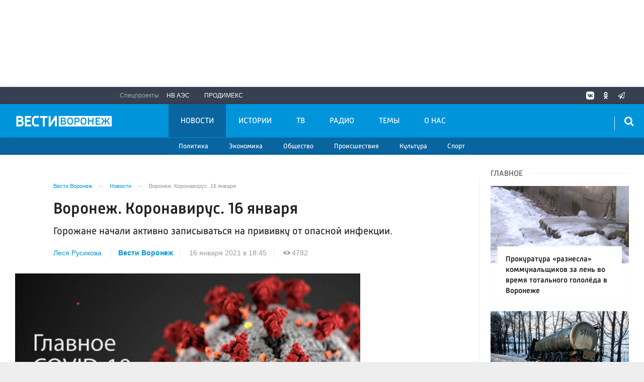

--- FILE ---
content_type: text/html; charset=UTF-8
request_url: https://vestivrn.ru/news/2021/01/16/voronezh-koronavirus-16-yanvarya/
body_size: 23388
content:

<!DOCTYPE html>
<html class="no-js" lang="ru-RU" dir="ltr">
    <head>
        <meta charset="UTF-8">
        <meta http-equiv="X-UA-Compatible" content="IE=edge">
        <meta name="viewport" content="width=device-width, initial-scale=1.0">
		<meta http-equiv="x-dns-prefetch-control" content="on">
		<meta name="google-site-verification" content="TOIxgXVf3etF5sSEdFS-2ZaLT34apBixULjC_lB24Vk" />
		<meta name="wmail-verification" content="e5b1b1d030f8bb1b9bf2440cbbc2bc57" />
		<title>Воронеж. Коронавирус. 16 января – Новости Воронежа и Воронежской области – Вести Воронеж</title>
		<link rel="dns-prefetch" href="https://yastatic.net/">
        <link rel="dns-prefetch" href="http://counter.yadro.ru/">
        <link rel="dns-prefetch" href="https://an.yandex.ru/">
        <link rel="dns-prefetch" href="https://mc.yandex.ru/">
				<link rel="dns-prefetch" href="https://vk.com/">
		<link rel="dns-prefetch" href="https://ok.ru/">
		<link rel="dns-prefetch" href="https://graph.facebook.com/">
		<link rel="dns-prefetch" href="https://connect.ok.ru/">
		<link rel="dns-prefetch" href="https://connect.mail.ru/">
				<link rel="preconnect" href="https://vk.com/" crossorigin>
		<link rel="preconnect" href="https://graph.facebook.com/" crossorigin>
		<link rel="preconnect" href="https://connect.ok.ru/" crossorigin>
		<link rel="preconnect" href="https://connect.mail.ru/" crossorigin>
				<link rel="alternate" type="application/rss+xml" title="RSS" href="/rss/" />
        <link rel="apple-touch-icon" sizes="180x180" href="/apple-touch-icon.png">
        <link rel="icon" type="image/png" sizes="32x32" href="/favicon-32x32.png">
        <link rel="icon" type="image/png" sizes="16x16" href="/favicon-16x16.png">
        <link rel="manifest" href="https://vestivrn.ru/site.webmanifest?1769264685">
        <link rel="mask-icon" href="https://vestivrn.ru/safari-pinned-tab.svg" color="#5bbad5">
        <meta name="msapplication-TileColor" content="#ffffff">
        <meta name="msapplication-TileImage" content="https://vestivrn.ru/mstile-144x144.png">
        <meta name="theme-color" content="#0095da">
        <meta name="csrf-param" content="_csrf-frontend">
    <meta name="csrf-token" content="-3w5n81S3-d8X1eIY7CbJc9JKWynNqQOQ-Iv3409h_S_PlL2lSS1gD4WO98oneoTgn5dJfBz0T0p0UGU6G3zvQ==">
		<meta property="fb:pages" content="336318016575801" />
        <link rel="icon" type="image/png" href="https://vestivrn.ru/favicon-16x16.png">
		<link rel="preload" href="/fonts/Russia-Medium.woff" as="font" type="font/woff" crossorigin="anonymous">
		<link rel="preload" href="/fonts/Russia.woff" as="font" type="font/woff" crossorigin="anonymous">
		<link rel="preload" href="/fonts/Russia-Light.woff" as="font" type="font/woff" crossorigin="anonymous">
		<link rel="preload" href="/fonts/Merriweather.woff2" as="font" type="font/woff" crossorigin="anonymous">
		<link rel="preload" href="/fonts/icos.woff2" as="font" type="font/woff2" crossorigin="anonymous">
		
		<link rel="preload" href="https://vestivrn.ru/_compiled/346d166fb17e5b87d1ab034157b736a9.css?t=1209060" as="style">
		<link rel="preload" href="https://vestivrn.ru/_compiled/91445fe3a17f6d7477351b1d6531c980_1.js" as="script">
				

        <meta name="description" content="Узнайте главные новости на официальном сайте Вести Воронеж - Воронеж. Коронавирус. 16 января. Только актуальные события Воронежа и Воронежской области на сайте vestivrn.ru.">
<meta name="keywords" content="">
<meta property="yandex_recommendations_image" content="https://vestivrn.ru/i/14/14e5aa0117573c33a7592a5973b396e4.jpg">
<meta name="fb:app_id" content="449768065469871">
<meta name="mediator" content="103860">
<meta name="mediator_published_time" content="2021-01-16T18:45:52+03:00">
<meta name="mediator_author" content="Леся Русикова">
<meta name="og:author" content="Леся Русикова">
<meta name="article:author" content="Леся Русикова">
<meta property="og:title" content="Воронеж. Коронавирус. 16 января">
<meta property="og:site_name" content="Вести Воронеж">
<meta property="og:url" content="https://vestivrn.ru/news/2021/01/16/voronezh-koronavirus-16-yanvarya/">
<meta property="og:type" content="website">
<meta property="og:locale" content="ru_RU">
<meta property="og:description" content="Горожане начали активно записываться на прививку от опасной инфекции. ">
<meta property="og:image" content="https://vestivrn.ru/i/d1/d1311ab6f74b3a30e70ed07c73517bdd.jpg">
<meta property="og:image:width" content="624">
<meta property="og:image:height" content="350">
<meta property="article:published_time" content="2021-01-16T18:45:52+03:00">
<meta property="twitter:card" content="summary">
<meta property="twitter:title" content="Воронеж. Коронавирус. 16 января">
<meta property="twitter:description" content="Горожане начали активно записываться на прививку от опасной инфекции. ">
<meta property="twitter:url" content="https://vestivrn.ru/news/2021/01/16/voronezh-koronavirus-16-yanvarya/">
<meta property="twitter:image" content="https://vestivrn.ru/i/d1/d1311ab6f74b3a30e70ed07c73517bdd.jpg">
<link href="https://vestivrn.ru/news/2021/01/16/voronezh-koronavirus-16-yanvarya/" rel="canonical">
<link href="https://vestivrn.ru/amp/2021/01/16/voronezh-koronavirus-16-yanvarya/" rel="amphtml">
<link href="https://vestivrn.ru/_compiled/346d166fb17e5b87d1ab034157b736a9.css?t=1209065" rel="stylesheet">
<script src="https://vestivrn.ru/_compiled/91445fe3a17f6d7477351b1d6531c980_1.js" async></script>		<script type="application/ld+json">
{
    "@context": "https://schema.org",
    "@type": "NewsArticle",
    "@id": "https://vestivrn.ru/news/2021/01/16/voronezh-koronavirus-16-yanvarya/",
    "mainEntityOfPage": {
        "@type": "WebPage",
        "@id": "https://vestivrn.ru/news/2021/01/16/voronezh-koronavirus-16-yanvarya/"
    },
    "headline": "Воронеж. Коронавирус. 16 января",
    "datePublished": "2021-01-16T18:45:52+03:00",
    "dateModified": "2021-01-16T18:45:52+03:00",
    "publisher": {
        "@type": "Organization",
        "name": "Вести Воронеж",
        "logo": {
            "@type": "ImageObject",
            "url": "https://vestivrn.ru/img/logo-hor-new-2.png",
            "width": 535,
            "height": 60
        }
    },
    "author": {
        "@type": "Organization",
        "name": "Вести Воронеж"
    },
    "description": "Горожане начали активно записываться на прививку от опасной инфекции. "
}
</script>		        <!--[if IE 7]>
            <link rel="stylesheet" href="/css/icos-ie7.css">
        <![endif]-->
		
				
        
        		     
		<script src="https://cdn.onesignal.com/sdks/OneSignalSDK.js" async=""></script>
		<script>
		  var OneSignal = window.OneSignal || [];
		  OneSignal.push(function() {
			OneSignal.init({
			  appId: "4ff5f72a-b907-43ed-ae81-9ed4c4ec19e2",
              autoResubscribe: true,
              notifyButton: {
                enable: false,
              },
              welcomeNotification: {
                  "title": "Подписка на уведомления",
                  "message": "Спасибо за подписку на уведомления сайта",
              },
			});
            OneSignal.showNativePrompt();
		  });
		</script>
		
		<script>window.yaContextCb = window.yaContextCb || []</script>
		<script src="https://yandex.ru/ads/system/context.js" async></script>

    </head>
    <body class="adv-off" >
	<!-- VK24^%82 -->
	
	<!--AdFox START-->
	<!--yandex_vgtrk-rsya-->
	<!--Площадка: ГТРК "Воронеж" Воронеж | https://vestivrn.ru/ / сквозной / 1х1_для постов-->
	<!--Категория: <не задана>-->
	<!--Тип баннера: 1x1-->
	<div id="adfox_16854377034598603"></div>
	<script>
		window.yaContextCb.push(()=>{
			Ya.adfoxCode.create({
				ownerId: 707734,
				containerId: 'adfox_16854377034598603',
				params: {
					p1: 'cwyow',
					p2: 'frfe'
				}
			})
		})
	</script>
		<!-- Yandex.Metrika counter -->
	<script type="text/javascript">
	(function(m,e,t,r,i,k,a){m[i]=m[i]||function(){(m[i].a=m[i].a||[]).push(arguments)};
	m[i].l=1*new Date();k=e.createElement(t),a=e.getElementsByTagName(t)[0],k.async=1,k.src=r,a.parentNode.insertBefore(k,a)})
	(window, document, "script", "https://mc.yandex.ru/metrika/tag.js", "ym");

	ym(55382026, "init", {
			clickmap:true,
			trackLinks:true,
			accurateTrackBounce:true,
			ecommerce: "dataLayer"
	   });


	 ym(28510306, "init", {
			clickmap:true,
			trackLinks:true,
			accurateTrackBounce:true,
			webvisor:true
	   });


	</script>
	<noscript>
	  <div>
		<img src="https://mc.yandex.ru/watch/55382026?ut=noindex" style="position:absolute; left:-9999px;" alt="" />
		<img src="https://mc.yandex.ru/watch/28510306?ut=noindex" style="position:absolute; left:-9999px;" alt="" />
	  </div>
	</noscript>
	<!-- /Yandex.Metrika counter -->
	
	<!--LiveInternet counter--><script>
	new Image().src = "https://counter.yadro.ru/hit?r"+
	escape(document.referrer)+((typeof(screen)=="undefined")?"":
	";s"+screen.width+"*"+screen.height+"*"+(screen.colorDepth?
	screen.colorDepth:screen.pixelDepth))+";u"+escape(document.URL)+
	";h"+escape(document.title.substring(0,150))+
	";"+Math.random();</script><!--/LiveInternet-->
	
	
                            <!-- wrapper START -->
        <div class="wrapper" data-sticky-container>
            <!-- container START -->
            <div class="container">
			
				 <!-- adv-top-row START -->
                <div class="row basic-row bg-white adv-top-row text-center ">
                    <div class="adv-fullwidth" style="min-height: 112px;">
                        <div class="adv-fullwidth-content padding-v1-top padding-v1-bottom" style="min-height: auto;overflow-x:hidden;">
                            
<div class="adv mx-auto col-md-12">
			<!-- Yandex.RTB R-A-143476-15 -->
<div style="display:block;height:150px"  class="hide-for-small-only"><div id="yandex_rtb_R-A-143476-15"  class="hide-for-small-only"></div></div>
<script type="text/javascript">
    (function(w, d, n, s, t) {
        w[n] = w[n] || [];
        w[n].push(function() {
            Ya.Context.AdvManager.render({
                blockId: "R-A-143476-15",
                renderTo: "yandex_rtb_R-A-143476-15",
                async: true
            });
        });
        t = d.getElementsByTagName("script")[0];
        s = d.createElement("script");
        s.type = "text/javascript";
        s.src = "//an.yandex.ru/system/context.js";
        s.async = true;
        t.parentNode.insertBefore(s, t);
    })(this, this.document, "yandexContextAsyncCallbacks");
</script>

<!-- Yandex.RTB R-A-143476-16 -->
<div id="yandex_rtb_R-A-143476-16"  style="display:block;min-height:250px" class="hide-for-large hide-for-medium"></div>
<script type="text/javascript">
    (function(w, d, n, s, t) {
        w[n] = w[n] || [];
        w[n].push(function() {
            Ya.Context.AdvManager.render({
                blockId: "R-A-143476-16",
                renderTo: "yandex_rtb_R-A-143476-16",
                async: true
            });
        });
        t = d.getElementsByTagName("script")[0];
        s = d.createElement("script");
        s.type = "text/javascript";
        s.src = "//an.yandex.ru/system/context.js";
        s.async = true;
        t.parentNode.insertBefore(s, t);
    })(this, this.document, "yandexContextAsyncCallbacks");
</script>


<style>
.yandex_rtb_R-A-143476-17 .yap-rtb__iframe, .yandex_rtb_R-A-143476-17 .yap-rtb__wrapper,
.yandex_rtb_R-A-143476-16 .yap-rtb__iframe, .yandex_rtb_R-A-143476-16 .yap-rtb__wrapper,
.yandex_rtb_R-A-143476-15 .yap-rtb__iframe, .yandex_rtb_R-A-143476-15 .yap-rtb__wrapper,
.yandex_rtb_R-A-143476-12 .yap-rtb__iframe, .yandex_rtb_R-A-143476-12 .yap-rtb__wrapper {
    margin: 0 auto !important;
}
#yandex_rtb_R-A-143476-17,
#yandex_rtb_R-A-143476-16,
#yandex_rtb_R-A-143476-15,
#yandex_rtb_R-A-143476-12 {
margin-bottom: .5em;
margin-top: .5em;
}
</style>	</div>                        </div>
                    </div>
                </div>
                <!-- adv-top-row END -->
				
                                <!-- header START -->
                <header>					
                    <!-- bar-specials START -->
                    <div class="row basic-row bar-weather-date bg-blue-4 shadow" id="sp-projects">
						<!-- special projects START -->
													<div class="large-6 medium-5 large-offset-2 medium-offset-2 small-12 columns no-mar-left hide-for-small-only" id="sp-projects">
								<div class="show-for-large">
									<div class="b-weather float-left"></div>
									<div class="b-currency float-left margin-right-2"></div>
								</div>
								                        <div class="relative">
							<div class="large-scrollable-wrapper dragscroll">
								<ul class="menu menu-projects large-scrollable-line">
									<li class="nav-item large-scrollable specials-title">Спецпроекты</li>
                                    									<li class="nav-item large-scrollable"><a href="/novovoronezhskaya-aehs/" class="nav-link" data-title="НВ АЭС">НВ АЭС</a></li>
									<li class="nav-item large-scrollable"><a href="/prodimeks/" class="nav-link" data-title="Продимекс">Продимекс</a></li>
                                                                                                            								</ul>
															</div>
							<span class="scr-arrow scr-arrow-left hide"><</span>
							<span class="scr-arrow scr-arrow-right hide">></span>
						</div>						</div>
						<!-- special projects END -->
                        <!-- social icons START -->
                        <div class="large-3 medium-4 columns hide-for-small-only">
                            <ul class="menu menu-social float-right margin-right-0">
                                <li class="relative nav-item sl-vk">
                                    <a class="nav-link external" href="https://vk.com/vestivoronezh"><i class="ico-vk"></i></a>
                                </li>
								                                <li class="relative nav-item sl-ok">
                                    <a class="nav-link external" href="https://ok.ru/vestivrn"><i class="ico-odnoklassniki-1"></i></a>
                                </li>
								                                <li class="relative nav-item sl-tw social-hide">
                                    <a class="nav-link external" href="https://twitter.com/vestivrnru"><i class="ico-twitter-2"></i></a>
                                </li>
                                <li class="relative nav-item sl-tg">
                                    <a class="nav-link external" href="https://telegram.me/vestivrnru"><i class="ico-telegram-empty"></i></a>
                                </li>
								<li class="relative nav-item sl-zen social-hide">
                                    <a class="nav-link external" href="https://zen.yandex.ru/vestivrn.ru"><i class="ico-zen_logo"></i></a>
                                </li>
                                <li class="relative nav-item sl-rss social-hide">
                                    <a class="nav-link external" href="/rss/"><i class="ico-rss-1"></i></a>
                                </li>
                                                           </ul>
                        </div>
                        <!-- social icons END -->
                    </div>
                    <!-- bar-specials END -->
                    <!-- logo and main menu START -->
                    <div class="row basic-row nav-row bg-blue shadow set-d">
						<div class="row"  data-sticky-container>
						<div class="st-header" data-sticky data-sticky-on="small" data-check-every="0" data-options="marginTop:0;" data-top-anchor="set-menu">
							<!-- menu START -->
							<div class="columns large-7 medium-7 small-1 large-push-3 medium-push-4 small-push-12 margin-v2-left margin-right-0 padding-left-0 padding-right-0">
								<nav class="menu-main">
									<div class="toggle-nav">
										<span></span>
										<span></span>
										<span></span>
									</div>
									
									<div class="nav-mobile">
									<ul class="menu top-menu nav-fill sub"><li class="is-dropdown active"><a href="/news/" class="nav-link" data-title="Новости">Новости</a>
<ul class="large-scrollable-wrapper large-scrollable-menu dragscroll large-scrollable-line">
<li class="is-dropdown large-scrollable"><a href="/sections/politics/" class="nav-link" data-title="Политика">Политика</a></li>
<li class="is-dropdown large-scrollable"><a href="/sections/economics/" class="nav-link" data-title="Экономика">Экономика</a></li>
<li class="is-dropdown large-scrollable"><a href="/sections/society/" class="nav-link" data-title="Общество">Общество</a></li>
<li class="is-dropdown large-scrollable"><a href="/sections/incidents/" class="nav-link" data-title="Происшествия">Происшествия</a></li>
<li class="is-dropdown large-scrollable"><a href="/sections/culture/" class="nav-link" data-title="Культура">Культура</a></li>
<li class="large-scrollable"><a href="/sections/sport/" class="nav-link" data-title="Спорт">Спорт</a></li>
</ul>
</li>
<li class="is-dropdown"><a href="/stories/" class="nav-link" data-title="Истории">Истории</a>
<ul class="large-scrollable-wrapper large-scrollable-menu dragscroll large-scrollable-line">
<li class="is-dropdown"><a href="/sections/politics/" class="nav-link" data-title="Политика">Политика</a></li>
<li class="is-dropdown"><a href="/sections/economics/" class="nav-link" data-title="Экономика">Экономика</a></li>
<li class="nav-item"><a href="/sections/society/" class="nav-link" data-title="Общество">Общество</a></li>
<li class="nav-item"><a href="/sections/incidents/" class="nav-link" data-title="Происшествия">Происшествия</a></li>
<li class="nav-item"><a href="/sections/culture/" class="nav-link" data-title="Культура">Культура</a></li>
<li class="nav-item"><a href="/sections/sport/" class="nav-link" data-title="Спорт">Спорт</a></li>
</ul>
</li>
<li class="is-dropdown"><a href="/tv/" class="nav-link" data-title="ТВ">ТВ</a>
<ul class="large-scrollable-wrapper large-scrollable-menu dragscroll large-scrollable-line">
<li class="nav-item"><a href="/programms/tv/" class="nav-link" data-title="ТВ-программы">ТВ-программы</a></li>
</ul>
</li>
<li class="is-dropdown"><a href="/radio/" class="nav-link" data-title="Радио">Радио</a>
<ul class="large-scrollable-wrapper large-scrollable-menu dragscroll large-scrollable-line">
<li class="nav-item"><a href="/programms/radio/" class="nav-link" data-title="Радиопрограммы">Радиопрограммы</a></li>
</ul>
</li>
<li class="hide-for-medium-only"><a href="/themes/" class="nav-link" data-title="Темы">Темы</a></li>
<li class="hide-for-medium-only"><a href="/kontaktyi/" class="nav-link" data-title="О нас">О нас</a></li>
<li class="mobile-hl">Разделы</li>
<li class="show-for-small-only"><a href="/sections/politics/" class="nav-link" data-title="Политика">Политика</a></li>
<li class="show-for-small-only"><a href="/sections/economics/" class="nav-link" data-title="Экономика">Экономика</a></li>
<li class="show-for-small-only"><a href="/sections/society/" class="nav-link" data-title="Общество">Общество</a></li>
<li class="show-for-small-only"><a href="/sections/incidents/" class="nav-link" data-title="Происшествия">Происшествия</a></li>
<li class="show-for-small-only"><a href="/sections/culture/" class="nav-link" data-title="Культура">Культура</a></li>
<li class="show-for-small-only"><a href="/sections/sport/" class="nav-link" data-title="Спорт">Спорт</a></li>
<li class="mobile-hl">Спецпроекты</li>
<li class="show-for-small-only"><a href="/novovoronezhskaya-aehs/" class="nav-link" data-title="НВ АЭС">НВ АЭС</a></li>
<li class="show-for-small-only"><a href="/prodimeks/" class="nav-link" data-title="Продимекс">Продимекс</a></li>
<li class="show-for-small-only"><a href="/apteka-ru/" class="nav-link" data-title="Apteka.ru">Apteka.ru</a></li>
<li class="mobile-hl">Мы в соцсетях</li>
<li class="show-for-small-only mobile-soc sl-vk"><a href="http://vk.com/vestivoronezh" class="nav-link"><i class="ico-vk"></i> ВКонтакте</a></li>
<li class="show-for-small-only mobile-soc sl-ok"><a href="http://ok.ru/vestivrn" class="nav-link"><i class="ico-odnoklassniki-1"></i> Одноклассники</a></li>
<li class="show-for-small-only mobile-soc sl-tw"><a href="https://twitter.com/vestivrnru" class="nav-link"><i class="ico-twitter-1"></i> Twitter</a></li>
<li class="show-for-small-only mobile-soc sl-tg"><a href="https://t.me/vestivrnru" class="nav-link"><i class="ico-telegram-empty"></i> Telegram</a></li>
<li class="show-for-small-only mobile-soc mar-top-2 sl-rss"><a href="/rss/" class="nav-link"><i class="ico-rss-1"></i> RSS</a></li></ul>									</div>
									
								</nav>
								
							

								
								
							</div>
                            <!-- menu END -->
							
							
							<!-- logo START -->
                            <div class="columns small-9 medium-4 large-3 large-pull-7 medium-pull-7">
                                <div class="top-logo">
                                    <div class="logo-block relative">
																				                                        <a href="/">
                                            <span>Вести Воронеж</span>                                        </a>
                                    </div>
                                </div>
                            </div>
                            <!-- logo END -->
							
							<!-- subscribe and search START -->
                            <!--<div class="columns small-1 large-3 medium-1 no-mar-right relative">-->
							<div class="columns small-1 large-1 medium-1 margin-v2-right relative">
                                								                                <div class="menu-search relative">
                                    <form id="searchbox" class="searchbox float-right" method="get" action="/search/results/">
                                        <input type="search" placeholder="Введите слово для поиска..." name="keywords" class="searchbox-input" onkeyup="buttonUp();" required>
                                        <input type="submit" class="searchbox-submit" value="&#59485;">
                                        <button class="close-button searchbox-close" aria-label="Close alert" type="button">
                                            <span aria-hidden="true">&times;</span>
                                        </button>
                                        <span class="searchbox-icon"><i class="ico ico-search"></i></span>
                                    </form>
                                </div>
                            </div>
                            <!-- subscribe and search END -->
							


                            
                            
                        </div>
												</div>
                    </div>
					<div class="row basic-row subnav-row bg-blue-3 shadow hide-for-small-only">
						<!-- weather in bar START -->
                        <div class="large-4 show-for-large columns padding-right-0 specials-hide">
                            <div class="dd-trigger" data-toggle="weather-dropdown" >
								
                            </div>                        </div>
                        <!-- weather in bar END -->
						
						<div class="row">
							<div class="columns small-10 medium-4 large-3 subnav-col"></div>
							<div class="columns small-2 medium-8 large-5 subnav-col"></div>
						</div>
						<div class="row bg-blue hide">
							<div class="columns small-12 medium-12 large-12 subnav-col subnav-col-2 bg-blue row"></div>
						</div>
					</div>
                    <!-- logo and main menu END -->
                </header>
                <!-- header END -->                <!-- main block START -->
                <div class="row basic-row bg-white shadow hide-with-menu">
                    <div class="columns large-12 small-12 content-default bg-white">
												
                        <!-- section-news-full START -->
                        <section class="top-news section-news-full row">
                        
<!-- news-full START -->
<article class="columns large-9 medium-12 small-12 news-full margin-top-1 padding-v1-right border-right eqh">
	<div class="adv__horizontal adv_fullpage text-center">               
			</div>
	<ul class="breadcrumbs columns large-10 large-offset-1 medium-11 medium-offset-1 small-12 hide-for-small-only" itemscope itemtype="http://schema.org/BreadcrumbList"><li itemprop='itemListElement' itemscope itemtype='http://schema.org/ListItem'><a href="https://vestivrn.ru/" itemprop="item"><span itemprop='name'>Вести Воронеж</span></a><meta itemprop='position' content='1' /></li><li itemprop='itemListElement' itemscope itemtype='http://schema.org/ListItem'><a href="https://vestivrn.ru/news/" itemprop="item"><span itemprop='name'>Новости</span></a><meta itemprop='position' content='2' /></li><li class="active">Воронеж. Коронавирус. 16 января</li>
</ul>    	
	
    <div class="clearfix"></div>
	

    <div class="large-10 large-offset-1 medium-11 medium-offset-1 small-12 columns news-headline">
		
				
				
        <h1 class="news-title">Воронеж. Коронавирус. 16 января</h1>
				<h2 class="news-title padding-v1-top">Горожане начали активно записываться на прививку от опасной инфекции. </h2>
		    </div>

    <div class="clearfix"></div>

    <div class="large-11 large-offset-1 medium-11 medium-offset-1 columns meta-info">
        
                <span class="meta-author">
        <a href="/authors/lesya-rusikova/">Леся Русикова</a>        </span>  
                <span class="meta-company"><a href="https://vestivrn.ru">Вести Воронеж</a></span>
        <span class="meta-date"><!--<i class="ico ico-clock"></i> --><time>16 января 2021 в 18:45</time></span>
        <span class="meta-views"><i class="ico ico-eye-1"></i> 4782</span>
        
    </div>

    <div class="clearfix"></div>

    <div class="large-12 columns padding-0">
        <div class="news-figure padding-top-1 padding-bottom-2">
                            <div class="large-9 medium-12 small-12 columns news-picture padding-0">
                
<img class="img-responsive lazyload" src="https://vestivrn.ru/i/b1/b1ca9634292df53b18a0654a530c4741.jpg" srcset="https://vestivrn.ru/i/3d/3dc8f2a4e8dcc5975850c7c11f42b2f0.jpg 640w,https://vestivrn.ru/i/88/8823bd553874c3a91a4945b0d9c46dc6.jpg 1200w" width="880" height="495" alt="Воронеж. Коронавирус. 16 января">                </div>
                
			            <div class="large-3 medium-12 small-12 columns news-info">
			

			
                                   
                    <p class="news-picture-title"><b>Фото:</b> Pixabay</p>
                                            </div>
			            <div class="clearfix"></div>
        </div>




        <div class="clearfix" id="set-menu"></div>



        <div class="large-1 medium-1 small-12 columns share-container">
			<div class="news-share margin-left-0 margin-right-0 margin-bottom-2 padding-right-0">
				<style>
.news-share .is-stuck{margin-top: 3.5em!important;}
</style>
            <ul class="sticky social-share margin-left-0" data-sticky-on="small" data-sticky data-top-anchor="news-text:top" data-btm-anchor="news-text:bottom">
                <!--<li class="all-share hide-for-small-only">
                    <a href="#">-->
                        <span class="share-count-cm" data-count="" data-social="cm"></span>
                    <!--</a>
                </li>-->
				
				<li class="vk-share">
                    <a href="javascript:sharePopup('http://vk.com/share.php?url=https://vestivrn.ru/news/2021/01/16/voronezh-koronavirus-16-yanvarya/&amp;title=Воронеж. Коронавирус. 16 января&amp;description=Воронеж. Коронавирус. 16 января&amp;image=https://vestivrn.ru/i/d1/d1311ab6f74b3a30e70ed07c73517bdd.jpg')">
                        <i class="ico ico-vk"></i>
                        <span class="share-count" data-count="" data-social="vk"></span>
                    </a>
                </li>
				                <li class="ok-share">
                    <a href="javascript:sharePopup('https://connect.ok.ru/dk?st.cmd=WidgetSharePreview&amp;st.shareUrl=https://vestivrn.ru/news/2021/01/16/voronezh-koronavirus-16-yanvarya/&amp;title=Воронеж. Коронавирус. 16 января')">
                        <i class="ico ico-odnoklassniki-1"></i>
                        <span class="share-count" data-count="" data-social="ok"></span>
                    </a>
                </li>
				<li class="tg-share">
                    <a href="javascript:sharePopup('https://t.me/share/url?url=https://vestivrn.ru/news/2021/01/16/voronezh-koronavirus-16-yanvarya/');">
						<i class="ico ico-telegram"></i>
					</a>
                </li>
                <li class="tw-share">
                    <a href="javascript:sharePopup('https://twitter.com/share?text=Воронеж. Коронавирус. 16 января&url=https://vestivrn.ru/news/2021/01/16/voronezh-koronavirus-16-yanvarya/')" class="">
						<i class="ico ico-twitter-1"></i>
					</a>
					<!--<span class="share-count" data-count="0" data-social="tw">22</span>-->
                </li>
                            </ul>			</div>
        </div>

        <div class="large-9 large-offset-1 medium-10 medium-offset-1 small-12 columns news-text js-mediator-article" id="news-text">
							<div class="lead">
							</div>
				
            <ul>
	<li style="margin-right: 0cm; margin-left: 0cm;"><span style="background:white">Коронавирус <a href="http://vestivrn.ru/news/2021/01/16/za-sutki-koronavirus-nashli-u-389-voronezhcev/" target="_blank">диагностировали ещё у&nbsp;389 воронежцев</a>. Об этом сообщили в федеральном оперштабе в субботу, 16 января. Число заразившихся превысило 52 тыс. человек.</span></li>
	<li style="margin-right: 0cm; margin-left: 0cm;"><span style="background:white"><a href="http://vestivrn.ru/news/2021/01/16/koronavirus-pobedili-eshyo-479-voronezhcev/" target="_blank">Переболели коронавирусом</a> ещё 479 воронежцев. Болезнь уже победили более 47 тыс. жителей региона. В последние дни темпы выздоровления выше, чем заражения. &nbsp;</span></li>
	<li style="margin-right: 0cm; margin-left: 0cm;"><span style="background:white">В Воронежской области <a href="http://vestivrn.ru/news/2021/01/16/v-voronezhskoi-oblasti-koronavirus-ubil-eshyo-16-chelovek/" target="_blank">коронавирус убил&nbsp;16 человек</a>. Число жертв в регионе достигло 1561. </span></li>
	<li style="margin-right: 0cm; margin-left: 0cm;"><span style="background:white">В России <a href="http://vestivrn.ru/news/2021/01/15/v-rossii-predskazali-tretyu-volnu-koronavirusa/" target="_blank">предсказали третью волну коронавируса</a>. Эксперты считают, что она будет сложнее той, которая есть сейчас. </span></li>
	<li style="margin-right: 0cm; margin-left: 0cm;"><span style="background:white">Воронежцы начали активно <a href="http://vestivrn.ru/news/2021/01/15/ot-koronavirusa-privili-uzhe-3-tys-voronezhcev/" target="_blank">записываются в очередь на прививку от коронавируса</a>. На сегодняшний день медики привили 3 тыс. местных жителей &ndash; они все хорошо перенесли препарат. </span></li>
	<li style="margin: 0cm 0cm 8pt;"><span style="background:white">В Черноземье <a href="http://vestivrn.ru/news/2021/01/16/v-chernozeme-koronavirusom-zaboleli-1243-cheloveka/" target="_blank">за последние сутки&nbsp;выявили 1243 носителя</a> COVID-19. Самые высокие цифры зафиксировали в Воронежской области, меньше всего новых случаев заражения в Липецкой, их там 154.</span></li>
</ul>
            
			        </div>


        <div class="large-9 large-offset-2 medium-9 medium-offset-2 small-12 columns news-meta-bottom border-top border-bottom">
						<div class="news-mb-block padding-top-1">
				<ul class="meta-section menu columns large-12 medium-12 small-12">
					<li><a href="https://vestivrn.ru/sections/society/">Общество</a></li>				</ul>
			</div>
						                            <div class="news-mb-block">
                    <p class="news-mb-title">Темы: </p>
                    <p class="news-mb-text">
                        <a href="/themes/ugroza-koronavirusa-v-voronezhe/">Угроза коронавируса в Воронеже</a>                    </p>
                </div>


                


        </div>


        <div class="clearfix"></div>
		
				<div class="large-10 large-offset-2 medium-12 columns margin-top_1_5 margin-bottom-1 text-center">
			
<div class="adv mx-auto col-md-12">
			<div class="row">
<div class="large-12 medium-12 small-12 columns">
<div class="article-btn-social-container">
<a href="https://t.me/+FNVbUpHDwCsxZjli" target="_blank" class="article-btn-social btn-telegram" target="_blank">
        <svg class="btn-svg" viewBox="0 0 24 24" xmlns="http://www.w3.org/2000/svg" fill="#0088cc" stroke-width="2" style="fill-rule:evenodd;">
          <path stroke-linecap="round" stroke-linejoin="round" id="telegram-1" d="M18.384,22.779c0.322,0.228 0.737,0.285 1.107,0.145c0.37,-0.141 0.642,-0.457 0.724,-0.84c0.869,-4.084 2.977,-14.421 3.768,-18.136c0.06,-0.28 -0.04,-0.571 -0.26,-0.758c-0.22,-0.187 -0.525,-0.241 -0.797,-0.14c-4.193,1.552 -17.106,6.397 -22.384,8.35c-0.335,0.124 -0.553,0.446 -0.542,0.799c0.012,0.354 0.25,0.661 0.593,0.764c2.367,0.708 5.474,1.693 5.474,1.693c0,0 1.452,4.385 2.209,6.615c0.095,0.28 0.314,0.5 0.603,0.576c0.288,0.075 0.596,-0.004 0.811,-0.207c1.216,-1.148 3.096,-2.923 3.096,-2.923c0,0 3.572,2.619 5.598,4.062Zm-11.01,-8.677l1.679,5.538l0.373,-3.507c0,0 6.487,-5.851 10.185,-9.186c0.108,-0.098 0.123,-0.262 0.033,-0.377c-0.089,-0.115 -0.253,-0.142 -0.376,-0.064c-4.286,2.737 -11.894,7.596 -11.894,7.596Z"></path>
        </svg>Вести Воронеж в Telegram</a>
  
  <a href="https://vk.cc/cmRFwF" target="_blank" class="article-btn-social btn-vk" target="_blank">
        <svg class="btn-svg btn-svg-vk" width="48" height="48" viewBox="0 0 48 48" fill="none" xmlns="http://www.w3.org/2000/svg">
<path d="M0 23.04C0 12.1788 0 6.74826 3.37413 3.37413C6.74826 0 12.1788 0 23.04 0H24.96C35.8212 0 41.2517 0 44.6259 3.37413C48 6.74826 48 12.1788 48 23.04V24.96C48 35.8212 48 41.2517 44.6259 44.6259C41.2517 48 35.8212 48 24.96 48H23.04C12.1788 48 6.74826 48 3.37413 44.6259C0 41.2517 0 35.8212 0 24.96V23.04Z" fill="#0077FF"/>
<path d="M25.54 34.5801C14.6 34.5801 8.3601 27.0801 8.1001 14.6001H13.5801C13.7601 23.7601 17.8 27.6401 21 28.4401V14.6001H26.1602V22.5001C29.3202 22.1601 32.6398 18.5601 33.7598 14.6001H38.9199C38.0599 19.4801 34.4599 23.0801 31.8999 24.5601C34.4599 25.7601 38.5601 28.9001 40.1201 34.5801H34.4399C33.2199 30.7801 30.1802 27.8401 26.1602 27.4401V34.5801H25.54Z" fill="#fff"/>
</svg>Вести Воронеж в VK</a>
</div>
</div>
</div>	</div>        </div>
		
				
		<div class="clearfix"></div>

		<div class="large-12 columns adv__horizontal adv__horizontal_wbp_wbm adv__horizontal_wimt adv__withbordertop adv__horizontal_label padding-right-2 adv-news-bottom">
				<div class="adv mx-auto col-md-12">
					
<div class="adv mx-auto col-md-12">
		
		<div id="banner-pcTwfkGFPSjd" class="banner-common">
			<a class="" href="https://vk.cc/cmRFwF" target="_blank"><img class="" src="https://vestivrn.ru/media/banners/2025/12/A8lnRp05AZ-aXfZWfV0JDkEdiyy6BZXe.jpg" alt=""></a>					</div>
	</div>				</div>
		</div>
		
                <div class="large-12 medium-12 small-12 columns padding-left-0 padding-right-2 news-similar">
            			
<div class="adv mx-auto col-md-12">
			<div id="unit_98744"><a href="https://smi2.ru/" >Новости СМИ2</a></div>
<script type="text/javascript" charset="utf-8">
  (function() {
    var sc = document.createElement('script'); sc.type = 'text/javascript'; sc.async = true;
    sc.src = '//smi2.ru/data/js/98744.js'; sc.charset = 'utf-8';
    var s = document.getElementsByTagName('script')[0]; s.parentNode.insertBefore(sc, s);
  }());
</script>	</div>        </div>

        <div class="clearfix"></div>

                
        <div class="second-news row large-12 medium-12 small-12 padding-right-2 columns other-news">
            <script async src="https://yastatic.net/pcode-native/loaders/loader.js"></script>
            <h3 class="block-title block-title-lite">Читайте также</h3>
            <div class="hide-for-small-only">
                <script>
                    (yaads = window.yaads || []).push({
                        id: "143476-23",
                        render: "#id-143476-23"
                    });
                </script>
                <div id="id-143476-23"></div>
            </div>
            <div class="show-for-small-only">
                <script>
                    (yaads = window.yaads || []).push({
                        id: "143476-24",
                        render: "#id-143476-24"
                    });
                </script>
                <div id="id-143476-24"></div>
            </div>
        </div>
		
					<div class="adv__horizontal text-center">               
								<div class="adv mx-auto col-md-12">
																	</div>
							</div>
		



    </div>




</article><!-- news-full END -->

<aside class="large-3 medium-12 small-12 columns basic-right padding-v3-left">

	    <div class="top-news-right padding-bottom-1">       
        <h3 class="block-title block-title-lite text-left margin-bottom-1">Главное</h3>
		        <div class="card relative card-in">
            <a href="https://vestivrn.ru/news/2026/01/24/prokuratura-raznesla-kommunalshikov-za-len-vo-vremya-totalnogo-gololyoda-v-voronezhe/">
			
<img class="img-fluid lazyload" src="https://vestivrn.ru/i/62/625dde6c133c5edb54b2916770d198b5.jpg" srcset="https://vestivrn.ru/i/80/8089e9f41fece050fc5c6497500ceca6.jpg 640w,https://vestivrn.ru/i/68/68bf81cc27ff2cd454e653929562e2d8.jpg 1200w" alt="Прокуратура «разнесла» коммунальщиков за лень во время тотального гололёда в Воронеже" loading="lazy">			<div class="card-overlay"></div>
                <div class="card-section absolute overflow-hidden">
					                    <h4 class="headline">Прокуратура «разнесла» коммунальщиков за лень во время тотального гололёда в Воронеже</h4>
                </div>
            </a>
        </div>
        <div class="card relative card-in">
            <a href="https://vestivrn.ru/news/2026/01/24/v-voronezhskoi-oblasti-bolshegruz-vyletel-v-kyuvet-i-zastryal-v-snegu/">
				
<img class="img-fluid" src="https://vestivrn.ru/i/27/2782aeb4602ee10e27e16b2bc40fdf6e.jpg" srcset="https://vestivrn.ru/i/e7/e7d1985283aa0db25fcf2fedb6ae50c5.jpg 640w,https://vestivrn.ru/i/fc/fcae1c4debd593813771f2fb8cc36da4.jpg 1200w" alt="В Воронежской области большегруз вылетел в кювет и застрял в снегу" loading="lazy">                <div class="card-overlay"></div>
                <div class="card-section absolute overflow-hidden">
                    	                    <h4 class="headline">В Воронежской области большегруз вылетел в кювет и застрял в снегу</h4>
                </div>
            </a>
        </div>
		<div class="card relative card-in">
            <a href="https://vestivrn.ru/news/2026/01/24/pozhar-vspykhnul-na-prospekte-revolyucii/">
				
<img class="img-fluid" src="https://vestivrn.ru/i/3b/3be481f226aaf5ba97666a5e33bbfbcc.jpg" srcset="https://vestivrn.ru/i/f2/f21b6a15dd52e17354b13e7f34f9a9f3.jpg 640w,https://vestivrn.ru/i/01/01d868397d4d263a1fa4b67ccd21c533.jpg 1200w" alt="Пожар вспыхнул на проспекте Революции" loading="lazy">                <div class="card-overlay"></div>
                <div class="card-section absolute overflow-hidden">
                    	                    <h4 class="headline">Пожар вспыхнул на проспекте Революции</h4>
                </div>
            </a>
        </div>    </div>
	
	<div class="adv adv__newscolumn">
        
<div class="adv mx-auto col-md-12">
			<ins class="adsbygoogle"
     style="display:block"
     data-ad-client="ca-pub-1159877807928065"
     data-ad-slot="6673128138"
     data-ad-format="auto"
     data-full-width-responsive="true"></ins>
<script>
     (adsbygoogle = window.adsbygoogle || []).push({});
</script>	</div>    </div>


    <!-- news-main-column - last news START -->
    <div class="news-main-column padding-top-2 margin-bottom-2">
        <div id="news-start-right"></div>
		<h3 class="block-title block-title-lite">Новости</h3>
        	<a href="https://vestivrn.ru/news/2026/01/24/zhiteli-zhk-rozhdestvenskii-pod-voronezhem-pozhalovalis-na-agressivnye-stai-sobak/">
		<div class="media-object padding-v1-right">
            <div class="media-object-section middle">
			            </div>
            <div class="media-object-section news-title">
				                <h4 class="headline">Жители ЖК «Рождественский» под Воронежем пожаловались на агрессивные стаи собак</h4>
            </div>
        </div>
    </a>
			<a href="https://vestivrn.ru/news/2026/01/24/v-tc-arena-skonchalsya-55-letnii-voronezhec/">
		<div class="media-object padding-v1-right">
            <div class="media-object-section middle">
							<div class="thumbnail videoPoster margin-right-1">
				
<img class="img-fluid" src="https://vestivrn.ru/i/9e/9eb74036644ace34781bd3519371028d.jpg" alt="В ТЦ «Арена» скончался 55-летний воронежец" loading="lazy">				</div>
			            </div>
            <div class="media-object-section news-title">
				                <h4 class="headline">В ТЦ «Арена» скончался 55-летний воронежец</h4>
            </div>
        </div>
    </a>
			<a href="https://vestivrn.ru/news/2026/01/24/voronezhcev-evakuirovali-iz-tc-arena/">
		<div class="media-object padding-v1-right">
            <div class="media-object-section middle">
			            </div>
            <div class="media-object-section news-title">
				                <h4 class="headline">Воронежцев эвакуировали из ТЦ «Арена»</h4>
            </div>
        </div>
    </a>
			<a href="https://vestivrn.ru/news/2026/01/24/dvizhenie-u-petrovskoi-naberezhnoi-v-voronezhe-skorrektiruyut-25-yanvarya/">
		<div class="media-object padding-v1-right">
            <div class="media-object-section middle">
			            </div>
            <div class="media-object-section news-title">
				                <h4 class="headline">Движение у Петровской набережной в Воронеже скорректируют 25 января</h4>
            </div>
        </div>
    </a>
			<a href="https://vestivrn.ru/news/2026/01/24/spasateli-potushili-pozhar-na-prospekte-revolyucii/">
		<div class="media-object padding-v1-right">
            <div class="media-object-section middle">
			            </div>
            <div class="media-object-section news-title last-title">
				                <h4 class="headline">Спасатели потушили пожар на проспекте Революции</h4>
            </div>
        </div>
    </a>
			<a href="/news/" class="button expanded btn-special-bg btn-colored margin-top-1 margin-right-1 width-auto">Все новости</a>    </div>
    <!-- news-main-column - last news  END -->

    <div class="adv adv__newscolumn size-or">
		    </div>

    <div class="adv adv__newscolumn size-or">
		    </div>
    

    <!-- news-list-column - popular news START -->
    <div class="news-list-column padding-top-2 margin-bottom-1 hide-for-small-only">
                <h3 class="block-title block-title-lite text-left">Популярное</h3>
                <a href="https://vestivrn.ru/news/2026/01/23/u-izvestnogo-voronezhskogo-gaishnika-kachkina-zaplanirovali-otobrat-dom-na-500-kv-m/">
            <div class="media-object">
                                <div class="media-object-section middle">
                    <div class="thumbnail">
                    
<img class="img-fluid" src="https://vestivrn.ru/i/fc/fc6eb3601e83f5637777d82df38b4412.jpg" alt="У известного воронежского гаишника Качкина запланировали отобрать дом на 500 кв.м." loading="lazy">                    </div>  
                </div>
                                    
                <div class="media-object-section news-title">
                    <h4 class="headline">У известного воронежского гаишника Качкина запланировали отобрать дом на 500 кв.м.</h4>
                </div>
            </div>
        </a>
                <a href="https://vestivrn.ru/news/2026/01/24/15-chelovek-evakuirovali-iz-goryashei-16-etazhki-v-voronezhe/">
            <div class="media-object">
                                <div class="media-object-section middle">
                    <div class="thumbnail">
                    
<img class="img-fluid" src="https://vestivrn.ru/i/b3/b39d362cb993b145c075ff5ec08f6084.jpg" alt="15 человек эвакуировали из горящей 16-этажки в Воронеже" loading="lazy">                    </div>  
                </div>
                                    
                <div class="media-object-section news-title">
                    <h4 class="headline">15 человек эвакуировали из горящей 16-этажки в Воронеже</h4>
                </div>
            </div>
        </a>
                <a href="https://vestivrn.ru/news/2026/01/23/voronezhcy-zabili-trevogu-iz-za-gor-musora-vo-dvore-doma-93-5-na-ulice-fyodora-tyutcheva/">
            <div class="media-object">
                                <div class="media-object-section middle">
                    <div class="thumbnail">
                    
<img class="img-fluid" src="https://vestivrn.ru/i/2c/2cc358089a69e1f8d9cbb5e2ce5a4204.jpg" alt="Воронежцы забили тревогу из-за гор мусора во дворе дома №93/5 на улице Фёдора Тютчева" loading="lazy">                    </div>  
                </div>
                                    
                <div class="media-object-section news-title">
                    <h4 class="headline">Воронежцы забили тревогу из-за гор мусора во дворе дома №93/5 на улице Фёдора Тютчева</h4>
                </div>
            </div>
        </a>
                <a href="https://vestivrn.ru/news/2026/01/24/prokuratura-raznesla-kommunalshikov-za-len-vo-vremya-totalnogo-gololyoda-v-voronezhe/">
            <div class="media-object">
                                <div class="media-object-section middle">
                    <div class="thumbnail">
                    
<img class="img-fluid" src="https://vestivrn.ru/i/60/6055b007d1ca93ad96b8809404e6dc76.jpg" alt="Прокуратура «разнесла» коммунальщиков за лень во время тотального гололёда в Воронеже" loading="lazy">                    </div>  
                </div>
                                    
                <div class="media-object-section news-title">
                    <h4 class="headline">Прокуратура «разнесла» коммунальщиков за лень во время тотального гололёда в Воронеже</h4>
                </div>
            </div>
        </a>
                <a href="https://vestivrn.ru/news/2026/01/24/pozhar-vspykhnul-na-prospekte-revolyucii/">
            <div class="media-object">
                                <div class="media-object-section middle">
                    <div class="thumbnail">
                    
<img class="img-fluid" src="https://vestivrn.ru/i/f8/f8f43f81b040e89abe8dac1dd4053698.jpg" alt="Пожар вспыхнул на проспекте Революции" loading="lazy">                    </div>  
                </div>
                                    
                <div class="media-object-section news-title">
                    <h4 class="headline">Пожар вспыхнул на проспекте Революции</h4>
                </div>
            </div>
        </a>
                <a href="https://vestivrn.ru/news/2026/01/24/ataku-vsu-otrazili-v-voronezhskoi-oblasti-v-noch-na-24-yanvarya/">
            <div class="media-object">
                                <div class="media-object-section middle">
                    <div class="thumbnail">
                    
<img class="img-fluid" src="https://vestivrn.ru/i/d9/d950ddb5a5e4f26af879bda923d4ca6d.jpeg" alt="Атаку ВСУ отразили в Воронежской области в ночь на 24 января" loading="lazy">                    </div>  
                </div>
                                    
                <div class="media-object-section news-title">
                    <h4 class="headline">Атаку ВСУ отразили в Воронежской области в ночь на 24 января</h4>
                </div>
            </div>
        </a>
            </div>
    <!-- news-list-column - popular news END -->


    <div id="adv-start-right"></div>
    <!-- news-list-column - popular news START -->
        <div class="news-list-column padding-top-3 margin-bottom-1 hide-for-small-only">
        
<div class="adv mx-auto col-md-12">
			<div id="unit_98745"><a href="https://smi2.ru/" >Новости СМИ2</a></div>
<script type="text/javascript" charset="utf-8">
  (function() {
    var sc = document.createElement('script'); sc.type = 'text/javascript'; sc.async = true;
    sc.src = '//smi2.ru/data/js/98745.js'; sc.charset = 'utf-8';
    var s = document.getElementsByTagName('script')[0]; s.parentNode.insertBefore(sc, s);
  }());
</script>	</div>    </div>
    <!-- news-list-column - popular news END -->
</aside>


                        </section>
                        <!-- section-news-full END -->
						
						<div class="clearfix"></div>
						
						<section class="main-row fifth-news news-horizontal">
							<div class="adv__horizontal adv_fullpage text-center hide-for-small-only">               
								<div class="adv mx-auto col-md-12">
																	</div>
							</div>
													<div class="hide-for-small-only small-up-1 medium-up-2 large-up-4">
	<div class="large-3 medium-6 small-12 columns">
		<div class="card card-standard">
			<a href="https://vestivrn.ru/news/2026/01/22/vskrylis-zhutkie-podrobnosti-smerti-piterskoi-studentki-v-glaznoi-bolnice-voronezha/">
			
<img class="img-fluid lazyload" src="https://vestivrn.ru/i/ef/ef16ae76ae6db131ea57d8d6c8dd91fc.jpg" srcset="https://vestivrn.ru/i/81/810ef53c8c4e8f5f492af6648c2070e9.jpg 640w,https://vestivrn.ru/i/2b/2b659a8420e50b03b211c37a5ecb897d.jpg 1200w" alt="Вскрылись жуткие подробности смерти питерской студентки в глазной больнице Воронежа" loading="lazy">				<div class="card-section news-title">
									<h4 class="headline">Вскрылись жуткие подробности смерти питерской студентки в глазной больнице Воронежа</h4>
				</div>
			</a>
		</div>
							
								<a href="https://vestivrn.ru/news/2026/01/23/ustroivshii-dtp-s-vypusknicei-voronezhskogo-zhurfaka-mazhor-zaderzhan/">
				<div class="media-object media-simple">
					<div class="media-object-section large-4 medium-6 show-for-large">
												<div class="thumbnail videoPoster">
							
<img class="img-fluid lazyload" src="https://vestivrn.ru/i/55/55225a2693701d910fc052c9618b306f.jpg" srcset="https://vestivrn.ru/i/c2/c2f04ce65762f292a01744b8b2508cde.jpg 640w,https://vestivrn.ru/i/30/30c2e989516219b36e087d5c99840f0a.jpg 1200w" alt="Устроивший ДТП с выпускницей воронежского журфака мажор задержан " loading="lazy">						</div>
											</div>
					<div class="media-object-section large-8 medium-6 small-6 news-title">
											<h4 class="headline">Устроивший ДТП с выпускницей воронежского журфака мажор задержан </h4>
					</div>
				</div>
			</a>

									<a href="https://vestivrn.ru/news/2026/01/18/shest-bespilotnikov-sbili-v-voronezhskoi-oblasti-vecherom-17-yanvarya/">
				<div class="media-object media-simple">
					<div class="media-object-section large-4 medium-6 show-for-large">
												<div class="thumbnail">
							
<img class="img-fluid lazyload" src="https://vestivrn.ru/i/62/627485ba562e348a4f179acc465a8cab.jpeg" srcset="https://vestivrn.ru/i/57/57afa5391e11ac78d2951753ba9fa04a.jpeg 640w,https://vestivrn.ru/i/9c/9caade459c42b465fe508573ae5b3f3d.jpeg 1200w" alt="Шесть беспилотников сбили в Воронежской области вечером 17 января" loading="lazy">						</div>
											</div>
					<div class="media-object-section large-8 medium-6 small-6 news-title">
											<h4 class="headline">Шесть беспилотников сбили в Воронежской области вечером 17 января</h4>
					</div>
				</div>
			</a>

									<a href="https://vestivrn.ru/news/2026/01/18/rabochaya-nedelya-v-voronezhskoi-oblasti-nachnyotsya-s-pokholodaniya-do-23/">
				<div class="media-object media-simple">
					<div class="media-object-section large-4 medium-6 show-for-large">
												<div class="thumbnail">
							
<img class="img-fluid lazyload" src="https://vestivrn.ru/i/1e/1e45787fe1b4e218576089bb63c00020.jpg" srcset="https://vestivrn.ru/i/30/300f53a78aa2caa8db5b9730260db948.jpg 640w,https://vestivrn.ru/i/48/482c11ebb0c79ed6bec35e2c86b7d040.jpg 1200w" alt="Рабочая неделя в Воронежской области начнётся с похолодания до -23" loading="lazy">						</div>
											</div>
					<div class="media-object-section large-8 medium-6 small-6 news-title">
											<h4 class="headline">Рабочая неделя в Воронежской области начнётся с похолодания до -23</h4>
					</div>
				</div>
			</a>

							</div>
	<div class="large-3 medium-6 small-12 columns">	
		<div class="card card-standard">
			<a href="https://vestivrn.ru/news/2026/01/23/semyu-iz-tryokh-chelovek-evakuirovali-posle-ataki-vsu-v-voronezhskoi-oblasti/">
			
<img class="img-fluid lazyload" src="https://vestivrn.ru/i/32/32091a1c7a37c025bae24d66a55c69c4.jpg" srcset="https://vestivrn.ru/i/3d/3d5b2ebb80882be265854afb2b3d367a.jpg 640w,https://vestivrn.ru/i/46/46e4a718e9028e771f432206bdc9ea98.jpg 1200w" alt="Семью из трёх человек эвакуировали после атаки ВСУ в Воронежской области" loading="lazy">				<div class="card-section news-title">
											<h4 class="headline">Семью из трёх человек эвакуировали после атаки ВСУ в Воронежской области</h4>
				</div>
			</a>
		</div>
									<a href="https://vestivrn.ru/news/2026/01/21/v-voronezhe-zaderzhali-vladelca-toplivnoi-seti-kalina-oil/">
				<div class="media-object media-simple">
					<div class="media-object-section large-4 medium-6 small-6 show-for-large">
												<div class="thumbnail videoPoster">
						
<img class="img-fluid lazyload" src="https://vestivrn.ru/i/4c/4ccb9db84e0d97fffa58ce6332d20210.jpg" srcset="https://vestivrn.ru/i/96/96a2701f0ab71614ef29ee70afc86e27.jpg 640w,https://vestivrn.ru/i/65/6569f071788935a406d25b6e9f36e0a5.jpg 1200w" alt="В Воронеже задержали владельца топливной сети «Калина Ойл»" loading="lazy">						</div>
											</div>
					<div class="media-object-section large-8 medium-6 small-6 news-title">
											<h4 class="headline">В Воронеже задержали владельца топливной сети «Калина Ойл»</h4>
					</div>
				</div>
			</a>
									<a href="https://vestivrn.ru/news/2026/01/20/v-voronezhe-skorrektirovali-tarify-na-kommunalku/">
				<div class="media-object media-simple">
					<div class="media-object-section large-4 medium-6 small-6 show-for-large">
												<div class="thumbnail">
						
<img class="img-fluid lazyload" src="https://vestivrn.ru/i/97/97cf26dd04bdbc4daa3b55437f3b0d9e.jpg" srcset="https://vestivrn.ru/i/bb/bbc06e4688d1ff191ee49eb12760210d.jpg 640w,https://vestivrn.ru/i/34/34ae4feef8987611caa394b7b6dbe7fe.jpg 1200w" alt="В Воронеже скорректировали тарифы на коммуналку" loading="lazy">						</div>
											</div>
					<div class="media-object-section large-8 medium-6 small-6 news-title">
											<h4 class="headline">В Воронеже скорректировали тарифы на коммуналку</h4>
					</div>
				</div>
			</a>
									<a href="https://vestivrn.ru/news/2026/01/21/borba-s-gololyodom-prodolzhaetsya-kak-vyglyadyat-voronezhskie-dvory-posle-shtrafov-dlya-uk/">
				<div class="media-object media-simple">
					<div class="media-object-section large-4 medium-6 small-6 show-for-large">
												<div class="thumbnail videoPoster">
						
<img class="img-fluid lazyload" src="https://vestivrn.ru/i/d5/d5a31d491c023ed807b2191a99fc6598.jpg" srcset="https://vestivrn.ru/i/a3/a322951cdd678484a02520ea294606e6.jpg 640w,https://vestivrn.ru/i/f6/f6d350b71e25c185707b377a5c0196b6.jpg 1200w" alt="Борьба с гололёдом продолжается. Как выглядят воронежские дворы после штрафов для УК" loading="lazy">						</div>
											</div>
					<div class="media-object-section large-8 medium-6 small-6 news-title">
											<h4 class="headline">Борьба с гололёдом продолжается. Как выглядят воронежские дворы после штрафов для УК</h4>
					</div>
				</div>
			</a>
								</div>
		<div class="large-3 medium-6 small-12 columns">	
			<div class="card card-standard">
				<a href="https://vestivrn.ru/news/2026/01/18/povliyayut-li-kreshenskie-morozy-na-rabotu-voronezhskogo-katka/">
				
<img class="img-fluid lazyload" src="https://vestivrn.ru/i/27/27a06d478e2879b3dfd2e04287266459.jpg" srcset="https://vestivrn.ru/i/b5/b5319d637c10579a816e833973b80970.jpg 640w,https://vestivrn.ru/i/5c/5c9d02d75827fbe106416730c50a156b.jpg 1200w" alt="Повлияют ли крещенские морозы на работу воронежского катка?" loading="lazy">				<div class="card-section news-title">
									<h4 class="headline">Повлияют ли крещенские морозы на работу воронежского катка?</h4>
				</div>
			</a>
		</div>
									<a href="https://vestivrn.ru/news/2026/01/19/mer-voronezha-vyskazalsya-ob-iniciative-zapretit-prodazhu-alkogolya-v-obshepitakh/">
				<div class="media-object media-simple">
					<div class="media-object-section large-4 medium-6 small-6 show-for-large">
											<div class="thumbnail videoPoster">
							
<img class="img-fluid lazyload" src="https://vestivrn.ru/i/7a/7aba1d3bea4c595739d0a81e8d89cafe.jpg" srcset="https://vestivrn.ru/i/6a/6a5baeb3c709c0843a13de7f117e55c9.jpg 640w,https://vestivrn.ru/i/09/09137a34c8ae5617d7b1dcc072ab7352.jpg 1200w" alt="Мэр Воронежа высказался об инициативе запретить продажу алкоголя в общепитах" loading="lazy">						</div>
											</div>
					<div class="media-object-section large-8 medium-6 small-6 news-title">
											<h4 class="headline">Мэр Воронежа высказался об инициативе запретить продажу алкоголя в общепитах</h4>
					</div>
				</div>
			</a>				
										<a href="https://vestivrn.ru/news/2026/01/19/voronezhcy-poluchat-kvitancii-s-nachisleniyami-po-novym-tarifam-v-fevrale/">
				<div class="media-object media-simple">
					<div class="media-object-section large-4 medium-6 small-6 show-for-large">
											<div class="thumbnail videoPoster">
							
<img class="img-fluid lazyload" src="https://vestivrn.ru/i/8b/8bd0b55de6cdb4d28783066089cb5f85.jpg" srcset="https://vestivrn.ru/i/11/11b3d3216003e1627dac190c67198220.jpg 640w,https://vestivrn.ru/i/63/63acc535b3f87b1c05b386d5aa66bc18.jpg 1200w" alt="Воронежцы получат квитанции с начислениями по новым тарифам в феврале" loading="lazy">						</div>
											</div>
					<div class="media-object-section large-8 medium-6 small-6 news-title">
											<h4 class="headline">Воронежцы получат квитанции с начислениями по новым тарифам в феврале</h4>
					</div>
				</div>
			</a>				
										<a href="https://vestivrn.ru/news/2026/01/22/v-otvete-za-tekh-kogo-poili-restoratory-voronezha-nashli-alternativu-zapretu-na-alkogol/">
				<div class="media-object media-simple">
					<div class="media-object-section large-4 medium-6 small-6 show-for-large">
											<div class="thumbnail videoPoster">
							
<img class="img-fluid lazyload" src="https://vestivrn.ru/i/b7/b7f9e88664a1c732ed5fa059f5407351.jpg" srcset="https://vestivrn.ru/i/d5/d54ce45fac4571cb54886f7d608acefc.jpg 640w,https://vestivrn.ru/i/93/93b87215faadfe80fda50b2f95b0b17e.jpg 1200w" alt="«В ответе за тех, кого напоили». Рестораторы Воронежа нашли альтернативу запрету на алкоголь" loading="lazy">						</div>
											</div>
					<div class="media-object-section large-8 medium-6 small-6 news-title">
											<h4 class="headline">«В ответе за тех, кого напоили». Рестораторы Воронежа нашли альтернативу запрету на алкоголь</h4>
					</div>
				</div>
			</a>				
									</div>
		<div class="large-3 medium-6 small-12 columns">	
			<div class="card card-standard">
				<a href="https://vestivrn.ru/news/2026/01/20/chyornogo-kreditora-iz-voronezha-obyavili-v-rozysk-posle-pobega-iz-zony-svo/">
				
<img class="img-fluid lazyload" src="https://vestivrn.ru/i/66/6658e607d2bbec1d764cbd8d91d28fe7.jpg" srcset="https://vestivrn.ru/i/db/dbeefa02f03441a71b6ade6add7a69e0.jpg 640w,https://vestivrn.ru/i/72/7281f4e4b0a6a8e85c8dee2a32f26583.jpg 1200w" alt="Чёрного кредитора из Воронежа объявили в розыск после побега из зоны СВО" loading="lazy">					<div class="card-section news-title">
											<h4 class="headline">Чёрного кредитора из Воронежа объявили в розыск после побега из зоны СВО</h4>
					</div>
				</a>
			</div>
											<a href="https://vestivrn.ru/news/2026/01/20/pridyotsya-idti-cherez-les-v-voronezhe-celyi-kvartal-ostalsya-bez-produktovogo-magazina/">
					<div class="media-object media-simple">
						<div class="media-object-section large-4 medium-6 small-6 show-for-large">
													<div class="thumbnail">
								
<img class="img-fluid lazyload" src="https://vestivrn.ru/i/a1/a165a0406fadd750e3db9fc9b9b48a72.jpg" srcset="https://vestivrn.ru/i/61/6103c21e608d1387532a26d4b0f90053.jpg 640w,https://vestivrn.ru/i/bb/bb101ca19ce5e29d743a33d5d84e6420.jpg 1200w" alt="«Придётся идти через лес». В Воронеже целый квартал остался без продуктового магазина" loading="lazy">							</div>
													</div>
						<div class="media-object-section large-8 medium-6 small-6 news-title">
													<h4 class="headline">«Придётся идти через лес». В Воронеже целый квартал остался без продуктового магазина</h4>
						</div>
					</div>
				</a>
												<a href="https://vestivrn.ru/news/2026/01/19/eks-direktor-voronezhskogo-kolledzha-otvetit-v-sude-po-obvineniyu-v-pokushenii-na-ubiistvo/">
					<div class="media-object media-simple">
						<div class="media-object-section large-4 medium-6 small-6 show-for-large">
													<div class="thumbnail videoPoster">
							
<img class="img-fluid lazyload" src="https://vestivrn.ru/i/e1/e1587fac1ddeefa3e781e2df9ff2a963.jpg" srcset="https://vestivrn.ru/i/eb/ebb4d7a13edfd506e08b2d162da3f2a8.jpg 640w,https://vestivrn.ru/i/43/43561c84cc13c22cbb2da36b3fc98009.jpg 1200w" alt="Экс-директор воронежского колледжа ответит в суде по обвинению в покушении на убийство" loading="lazy">							</div>
													</div>
						<div class="media-object-section large-8 medium-6 small-6 news-title">
													<h4 class="headline">Экс-директор воронежского колледжа ответит в суде по обвинению в покушении на убийство</h4>
						</div>
					</div>
				</a>
												<a href="https://vestivrn.ru/news/2026/01/20/na-shesti-uli-cakh-v-voronezhe-otklyuchat-otoplenie/">
					<div class="media-object media-simple">
						<div class="media-object-section large-4 medium-6 small-6 show-for-large">
													<div class="thumbnail">
								
<img class="img-fluid lazyload" src="https://vestivrn.ru/i/5c/5c80d1988cd27ffd3cb7295114a3f744.jpg" srcset="https://vestivrn.ru/i/a2/a229ac3a2c5cda84f94b0d0585500414.jpg 640w,https://vestivrn.ru/i/6e/6ee94408e068c28f0a663f8ae9cfa303.jpg 1200w" alt="На шести ули️цах в Воронеже отключат отопление " loading="lazy">							</div>
													</div>
						<div class="media-object-section large-8 medium-6 small-6 news-title">
													<h4 class="headline">На шести ули️цах в Воронеже отключат отопление </h4>
						</div>
					</div>
				</a>
										</div>
</div>						</section>
						
                        <div class="clearfix"></div>                    </div>
                </div>
                
            
            <div class="clearfix" id="unset-menu"></div>

            <!-- footer START -->
            <footer class="footer row footer-row padding-left-1 padding-right-1 bg-blue-3" id="footer">                    
                <!-- logo and social footer START -->
                <div class="large-3 medium-12 small-12 columns logo-social-bottom padding-top-2 hide-for-small-only">
					<div class="logo-bottom scroll-top-wrapper"></div>
					<div class="site-info padding-top-1 padding-bottom-2">
						ГТРК «Воронеж»
<br />
394625, г. Воронеж, ул. Карла Маркса, 114
<br />
+7 (473) 252-15-04
<br />
<a href="mailto:mobkor@mail.ru">mobkor@mail.ru</a>					</div>
					<ul class="menu vertical menu-bottom">
							<li class="">
								<a href="/kontaktyi/">Контакты</a>
							</li>
												</ul>
					
					<ul class="menu vertical menu-bottom">
							<li class="">
								<a href="/rectech/">На информационном ресурсе применяются рекомендательные технологии</a>
							</li>
												</ul>
                </div>
                <!-- logo and social footer END -->
				
                <!-- menu footer START -->
                <div class="large-5 medium-12 small-12 columns nav-bottom border-left border-right padding-top-2 padding-bottom-2 hide-for-small-only">
                    <ul class="menu horizontal menu-bottom">
                        <li>
                            <a href="/news/">Новости</a>
                        </li>
						
						<li class="">
                            <a href="/stories/">Истории</a>
                        </li>
					
						<li class="">
                            <a href="/themes/">Темы</a>
                        </li>
						
						<li class="">
                            <a href="/kontaktyi/">О нас</a>
                        </li>

												
						<li class="padding-top-1 padding-bottom-1 menu-columns">
                            <a href="/sections/">Разделы</a>
                            <ul class="menu menu-vertical menu-bottom-sub list-columns">
																<li><a href="https://vestivrn.ru/sections/politics/">Политика</a></li>
																<li><a href="https://vestivrn.ru/sections/economics/">Экономика</a></li>
																<li><a href="https://vestivrn.ru/sections/incidents/">Происшествия</a></li>
																<li><a href="https://vestivrn.ru/sections/society/">Общество</a></li>
																<li><a href="https://vestivrn.ru/sections/culture/">Культура</a></li>
																<li><a href="https://vestivrn.ru/sections/sport/">Спорт</a></li>
								                            </ul>

                        </li>
                        <li class="padding-top-1 padding-bottom-1 menu-columns">
                            <a href="/tv/">ТВ</a>
                            <ul class="menu menu-vertical menu-bottom-sub list-columns ">
																<li><a href="https://vestivrn.ru/programms/tv/vesti-mestnoe-vremya/">Вести Воронеж</a></li>
																<li><a href="https://vestivrn.ru/programms/tv/vesti-intervyu/">Вести Интервью</a></li>
																<li><a href="https://vestivrn.ru/programms/tv/est-vopros/">Есть вопрос</a></li>
																<li><a href="https://vestivrn.ru/programms/tv/zakon-po-bukvam/">Закон по буквам</a></li>
																<li><a href="https://vestivrn.ru/programms/tv/kuda-poest/">Куда поесть?</a></li>
																<li><a href="https://vestivrn.ru/programms/tv/laboratoriya-zdorovya/">Лаборатория здоровья</a></li>
								                            </ul>
                        </li>
                        <li class="padding-top-1 menu-columns">
                            <a href="/radio/">Радио</a>
                            <ul class="menu menu-vertical menu-bottom-sub list-columns">
                                								<li><a href="https://vestivrn.ru/programms/radio/bitva-za-voronezh/">Битва за Воронеж</a></li>
																<li><a href="https://vestivrn.ru/programms/radio/govorim-na-russkom/">Говорим на русском</a></li>
																<li><a href="https://vestivrn.ru/programms/radio/davay-s-toboy-pogovorim/">Давай с тобой поговорим</a></li>
																<li><a href="https://vestivrn.ru/programms/radio/est-povod-vstretitsya/">Есть повод встретиться</a></li>
																<li><a href="https://vestivrn.ru/programms/radio/zhilischno-kommunalnyiy-likbez/">Жилищно-коммунальный ликбез</a></li>
																<li><a href="https://vestivrn.ru/programms/radio/mir-menyayut-lyudi/">Мир меняют люди</a></li>
																<li><a href="https://vestivrn.ru/programms/radio/prosnis-i-poy/">Проснись и пой</a></li>
																<li><a href="https://vestivrn.ru/programms/radio/prostyie-veschi/">Простые вещи</a></li>
																<li><a href="https://vestivrn.ru/programms/radio/retrokonvert/">Ретроконверт</a></li>
																<li><a href="https://vestivrn.ru/programms/radio/starshii-po-stae/">Старший по стае</a></li>
																<li><a href="https://vestivrn.ru/programms/radio/territoriya-slova/">Территория слова</a></li>
								                            </ul>
                        </li>

                    </ul>
                    <div class="large-9 columns">

                    </div>
                </div>
                <!-- menu footer END -->
				
				<!-- social footer START -->
				<div class="large-4 medium-12 small-12 columns padding-top-2 padding-left-2 social-bottom">
                        <ul class="menu menu-social">
                            <li class="text-center nav-item sl-vk">
                                    <a class="nav-link external" href="https://vk.com/vestivoronezh"><i class="ico-vk"></i></a>
                            </li>
							                            <li class="text-center nav-item sl-ok">
                                    <a class="nav-link external" href="https://ok.ru/vestivrn"><i class="ico-odnoklassniki-1"></i></a>
                            </li>
							                            <li class="text-center nav-item sl-tw">
                                    <a class="nav-link external" href="https://twitter.com/vestivrnru"><i class="ico-twitter-1"></i></a>
                            </li>
                            <li class="text-center nav-item sl-tg">
                                    <a class="nav-link external" href="https://telegram.me/vestivrnru"><i class="ico-telegram-empty"></i></a>
                            </li>
							<li class="text-center nav-item sl-zen">
                                    <a class="nav-link external" href="https://zen.yandex.ru/vestivrn.ru"><i class="ico-zen_logo"></i></a>
                            </li>
                            <li class="text-center nav-item sl-rss">
                                    <a class="nav-link external" href="/rss/"><i class="ico-rss-1"></i></a>
                            </li>
                        </ul>
						<div class="youtube-link padding-top-1 text-center">
														<span class="relative">Вести Воронеж в Telegram: <a href="https://telegram.me/vestivrnru" class="external">t.me/vestivrnru</a></span>
						</div>
											
                </div>
				<!-- social footer END -->

				<!-- footer impressum START -->
                <div class="large-12 small-12 columns border-top padding-top-2 padding-bottom-2 gtrk-bottom hide-for-small-only">
                    <!-- russia block START -->
					<div class="row logo-russia-bottom">
						<div class="large-6 medium-10 large-centered medium-centered columns">
							<div class="large-3 medium-3 columns">
								<a href="https://russia.tv/" class="lazyload external"><figure><img src="https://vestivrn.ru/img/russia1.png" loading="lazy" alt="" /><figure></a>
							</div>
							<div class="large-3 medium-3 columns">
								<a href="https://www.vesti.ru/onair/" class="lazyload external"><figure><img src="https://vestivrn.ru/img/russia24.png" loading="lazy" alt="" /><figure></a>
							</div>
							<div class="large-3 medium-3 columns">
								<a href="https://radiomayak.ru/" class="lazyload external"><figure><img src="https://vestivrn.ru/img/mayak.png" loading="lazy" alt="" /><figure></a>
							</div>
							<div class="large-3 medium-3 columns">
								<a href="https://www.vesti.ru/" class="lazyload external"><figure><img src="https://vestivrn.ru/img/vestiru.png" loading="lazy" alt="" /><figure></a>
							</div>
						</div>
					</div>
					<!-- russia block END -->
                </div>
                <!-- footer impressum END -->
				
				
                <!-- footer counters and info START -->
                <div class="large-12 small-12 columns border-top padding-top-2 padding-bottom-2 info-bottom">
				
                    <div class="large-6 medium-6 small-12 columns padding-left-0">
                        <div class="site-copyright padding-bottom-2 padding-right-2">
							Сетевое издание «Государственный Интернет-Канал «Россия».<br />
Свидетельство о регистрации СМИ Эл № ФС 77-59166 от 22.08.2014. Выдано Федеральной службой по надзору в сфере связи, информационных технологий и массовых коммуникаций.
<br /><br />
Учредитель – федеральное государственное унитарное предприятие «Всероссийская государственная телевизионная и радиовещательная компания». Главный редактор – Елена Валерьевна Панина.
<br /><br />
Тел.: +7 (473) 252-16-17.<br />
Адрес электронной почты редакции: <a href="mailto:news@vestivrn.ru">news@vestivrn.ru</a>
<br /><br />

<b>Коммерческий отдел:</b><br />
(473) 252-57-17, (473) 252-54-13<br />

<a href="mailto:reklama@vestivrn.ru">reklama@vestivrn.ru</a>                        </div>
                    </div>
                    <div class="large-6 medium-6 small-12 columns padding-left-0 padding-right-0">
                        <div class="site-impressum padding-left-2">
							<span class="age-limit margin-right-1 margin-bottom-1 float-left">16+</span>
							Все права на любые материалы, опубликованные на сайте, защищены в соответствии с российским и международным законодательством об авторском праве и смежных правах. Любое использование текстовых, фото, аудио и видеоматериалов возможно только с согласия правообладателя (ВГТРК).<br />
Для детей старше 16 лет.                        </div>
						<div class="site-impressum padding-left-2 padding-top-1">
							На сайте работает система коррекции ошибок. Обнаружив неточность в тексте, выделите ее и нажмите Ctrl+Enter.
						</div>
						<div class="site-counters padding-left-2 padding-top-2">
                            <!--LiveInternet logo--><a href="https://www.liveinternet.ru/click"
								target="_blank"><img src="https://counter.yadro.ru/logo?52.4"
								title="LiveInternet: показано число просмотров и посетителей за 24 часа"
								alt="" style="border:0" width="88" height="31"/></a><!--/LiveInternet-->
							<!-- Top100 (Kraken) Widget -->
							<span id="top100_widget"></span>
							<!-- END Top100 (Kraken) Widget -->
							<!-- Top100 (Kraken) Counter -->
							<script>
								(function (w, d, c) {
									(w[c] = w[c] || []).push(function () {
										var options = {
											project: 4481850,
											element: 'top100_widget',
											attributes_dataset: ["your-attribute"]
										};
										try {
											w.top100Counter = new top100(options);
										} catch (e) {
										}
									});
									var n = d.getElementsByTagName("script")[0],
										s = d.createElement("script"),
										f = function () {
											n.parentNode.insertBefore(s, n);
										};
									s.type = "text/javascript";
									s.async = false;
									s.src =
										(d.location.protocol == "https:" ? "https:" : "http:") +
										"//st.top100.ru/top100/top100.js";

									if (w.opera == "[object Opera]") {
										d.addEventListener("DOMContentLoaded", f, false);
									} else {
										f();
									}
								})(window, document, "_top100q");
							</script>
							<noscript>
								<img src="//counter.rambler.ru/top100.cnt?pid=4481850" alt="Топ-100">
							</noscript>
							<!-- END Top100 (Kraken) Counter -->
                            
                            <!-- tns-counter.ru -->
                            <script type="text/javascript">
                            (new Image()).src = '//www.tns-counter.ru/V13a***R>' + document.referrer.replace(/\*/g,'%2a') + '*vgtrk_ru/ru/UTF-8/tmsec=vestivrn_total/' + Math.round(Math.random()*1E9);
                            </script>
                            <noscript>
                                <img src="https://www.tns-counter.ru/V13a****vgtrk_ru/ru/UTF-8/tmsec=vestivrn_total/" width="1" height="1" alt="" />
                            </noscript>
                            <!--/ tns-counter.ru -->
                            
                                                    </div>
                    </div>
                </div>
                <!-- footer counters and info END -->

            </footer>
            <!-- footer END -->
            </div>
            <!-- container END -->
        </div>
        <!-- wrapper END -->
				
		<!-- Photoswipe start -->
		<div class="pswp" tabindex="-1" role="dialog" aria-hidden="true">
			<div class="pswp__bg"></div>
			<div class="pswp__scroll-wrap">
				<div class="pswp__container">
					<div class="pswp__item"></div>
					<div class="pswp__item"></div>
					<div class="pswp__item"></div>
					
									</div>

				<div class="pswp__ui pswp__ui--hidden">
					<div class="pswp__top-bar">
						<div class="pswp__counter"></div>
						<button class="pswp__button pswp__button--close" title="Закрыть (Esc)"></button>
						<button class="pswp__button pswp__button--fs" title="На весь экран"></button>
						<button class="pswp__button pswp__button--zoom" title="Zoom in/out"></button>

						<div class="pswp__preloader">
							<div class="pswp__preloader__icn">
							  <div class="pswp__preloader__cut">
								<div class="pswp__preloader__donut"></div>
							  </div>
							</div>
						</div>
					</div>

					<div class="pswp__share-modal pswp__share-modal--hidden pswp__single-tap">
						<div class="pswp__share-tooltip"></div> 
					</div>

					<button class="pswp__button pswp__button--arrow--left" title="Пред (влево)"></button>
					<button class="pswp__button pswp__button--arrow--right" title="След (вправо)"></button>

					<div class="pswp__caption">
						<div class="pswp__caption__center"></div>
					</div>
				</div>
			</div>
		</div>
		<!-- Photoswipe end -->
		
        
        
        <script type="text/javascript" src="https://vestivrn.ru/_compiled/91445fe3a17f6d7477351b1d6531c980.js?t=1201"></script>

        <script src="https://vestivrn.ru/_compiled/4c75014d2585e6faec26d874e11988aa.js?t=22"></script>
<script>
	$(function () {
		var goalParams = {url: window.location};
			$('.sub-yanews').on('click touchstart', function() {
				yaCounter28510306.reachGoal('clickSubscribeYanews', goalParams);
			});
			$('.sub-youtube').on('click touchstart', function() {
				yaCounter28510306.reachGoal('clickSubscribeYoutube', goalParams);
			});
            $('.sub-yazen').on('click touchstart', function() {
				yaCounter28510306.reachGoal('clickSubscribeYazen', goalParams);
			});
			$('.sub-yamsngr').on('click touchstart', function() {
				yaCounter28510306.reachGoal('clickSubscribeYamsngr', goalParams);
			});
		});
</script>        
        				        <script type="text/javascript" src="https://vestivrn.ru/pwabuilder-sw.js?1769264685" async></script>
		<script>
		var __rm__config = {
		  projectId: '-M8Gp0fOEvHN5tCJgfnk',
		  locale: 'ru',
		  contextWidget: 1,
		  embedBtn: 0,
		  floatingBtn: 0,
		};
		</script>
		
				
					</body>
</html>


--- FILE ---
content_type: application/javascript;charset=utf-8
request_url: https://smi2.ru/data/js/98745.js
body_size: 2211
content:
function _jsload(src){var sc=document.createElement("script");sc.type="text/javascript";sc.async=true;sc.src=src;var s=document.getElementsByTagName("script")[0];s.parentNode.insertBefore(sc,s);};(function(){document.getElementById("unit_98745").innerHTML="<div class=\"container-98745\" id=\"container-98745\"> <div class=\"container-98745__header\"> <a class=\"container-98745__header-logo-link\" href=\"https://smi2.ru/\" target=\"_blank\" rel=\"noopener noreferrer\"> <img class=\"container-98745__header-logo\" src=\"//static.smi2.net/static/logo/smi2.svg\" alt=\"СМИ2\"> </a> </div> </div><style>.container-98745 { margin: 20px 0; } .container-98745__header { margin-bottom: 15px; height: 22px; overflow: hidden; text-align: left; } .container-98745__header-logo { display: inline-block; vertical-align: top; height: 22px; width: auto; } .container-98745 .list-container { font-size: 0; } .container-98745 .list-container-item { display: inline-block; vertical-align: top; width: 100%; -webkit-box-sizing: border-box; box-sizing: border-box; margin-bottom: 20px; } .container-98745__img-link { display: block; margin: 0; padding: 0; } .container-98745__img { display: block; border: none; width: 70px; height: 70px; float: left; margin-right: 16px; } .container-98745__title-link { display: block; font-family: Arial, sans-serif; font-size: 13px; line-height: 22px; color: #000; text-align: left; text-decoration: none; word-wrap: break-word; overflow: hidden; -webkit-transition: color 1s ease-in-out; transition: color 1s ease-in-out; } .container-98745 .list-container-item:hover .container-98745__title-link, .container-98745 .list-container-item:focus .container-98745__title-link { color: #0080bb; }</style>";var cb=function(){var clickTracking = "";/** * Идентификатор блока * * @type {number} */ var block_id = 98745; /** * FIX: Первый вызов функции сохраняет innerHTML блока в глобальную * переменную window.jsApiBlockCode, второй вызов берет сохраненный * HTML и вставляет в блок #unit_<id>. Это патч работы jsapi загрузчика. */ if (!window.jsApiBlockCode) { window.jsApiBlockCode = {}; } if (!window.jsApiBlockCode[block_id]) { window.jsApiBlockCode[block_id] = document.getElementById("unit_" + block_id).innerHTML; } else { document.getElementById("unit_" + block_id).innerHTML = window.jsApiBlockCode[block_id]; } /** * Размер страницы (количество) загружаемых элементов * * @type {number} */ var page_size = 5; /** * Максимальное количество загружаемых страниц элементов * * @type {number} */ var max_page_count = 1; /** * Родительский элемент контейнера * * @type {HTMLElement} */ var parent_element = JsAPI.Dom.getElement("container-98745"); /** FIX: Данный блок 4 раза загружается на 1 странице - все данные попадают * в первый блок (id=container-98744), я удаляю id у первого чтобы второй скрипт брал * второй div[id=container-98744] и т.д. со вторым, третьим... **/ var randomID = '' + new Date().getTime() + Math.round(Math.random() * 1000); parent_element.id = 'container-' + block_id + '_' + randomID; parent_element.parentNode.id = 'unit_' + block_id + '_' + randomID; /** * Настройки блока * * @type {*} */ var properties = undefined; /** * Callback-функция рендера содержимого элемента * * @type {function(HTMLElement, *, number)} */ var item_content_renderer = function (parent, model, index) { JsAPI.Dom.appendChild(parent, JsAPI.Dom.createDom('div', undefined, [ JsAPI.Dom.createDom('a', { 'href': model['url'], 'target': '_blank', 'rel': 'noopener noreferrer', 'class': 'container-98745__img-link' }, JsAPI.Dom.createDom('img', { 'class': 'container-98745__img', 'src': model['image'] })), JsAPI.Dom.createDom('a', { 'href': model['url'], 'target': '_blank', 'rel': 'noopener noreferrer', 'class': 'container-98745__title-link' }, model['title']) ])); }; /** * Идентификатор блока * * @type {number} */ var block_id = 98745; /** * Маска требуемых параметров (полей) статей * * @type {number|undefined} */ var opt_fields = JsAPI.Dao.NewsField.TITLE | JsAPI.Dao.NewsField.IMAGE; /** * Создание list-блока */ JsAPI.Ui.ListBlock({ 'page_size': page_size, 'max_page_count': max_page_count, 'parent_element': parent_element, 'properties': properties, 'item_content_renderer': item_content_renderer, 'block_id': block_id, 'fields': opt_fields }, function (block) {}, function (reason) {});};if(!window.jsapi){window.jsapi=[];_jsload("//static.smi2.net/static/jsapi/jsapi.v5.25.25.ru_RU.js");}window.jsapi.push(cb);}());/* StatMedia */(function(w,d,c){(w[c]=w[c]||[]).push(function(){try{w.statmedia47883=new StatMedia({"id":47883,"user_id":null,"user_datetime":1769264688057,"session_id":null,"gen_datetime":1769264688058});}catch(e){}});if(!window.__statmedia){var p=d.createElement('script');p.type='text/javascript';p.async=true;p.src='https://cdnjs.smi2.ru/sm.js';var s=d.getElementsByTagName('script')[0];s.parentNode.insertBefore(p,s);}})(window,document,'__statmedia_callbacks');/* /StatMedia */

--- FILE ---
content_type: application/javascript
request_url: https://smi2.ru/counter/settings?payload=CIv2Ahi515KDvzM6JDg2ZjE3OTRjLTQxNjAtNDYyNi1hZmIzLTJkNDI2OTJiOWE1OQ&cb=_callbacks____0mkseijtk
body_size: 1522
content:
_callbacks____0mkseijtk("[base64]");